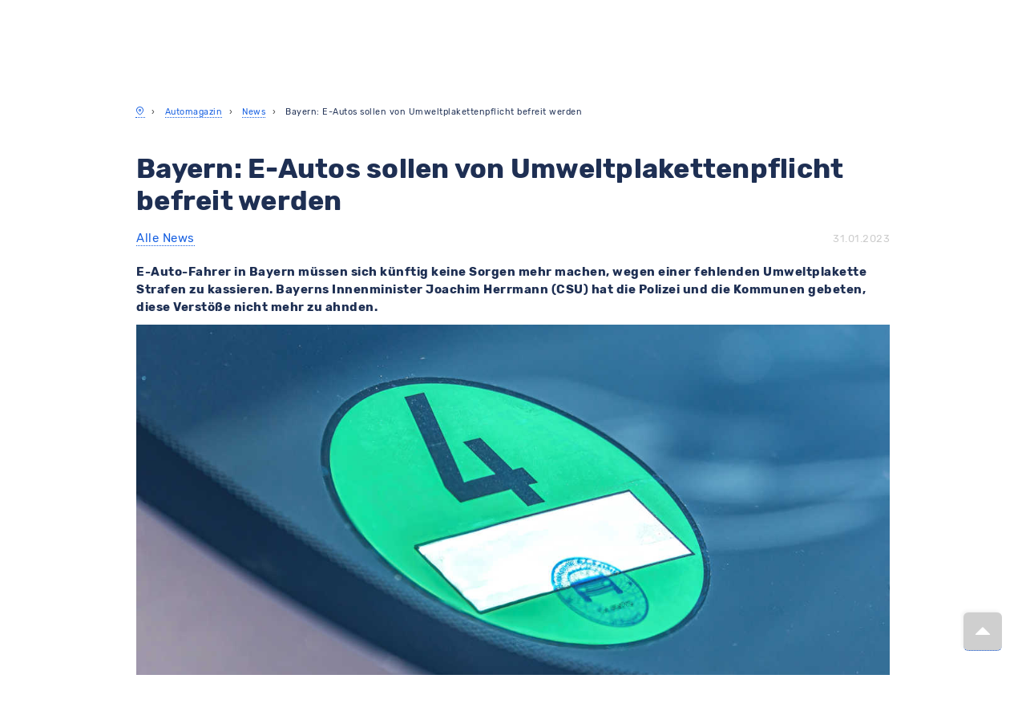

--- FILE ---
content_type: text/html; charset=UTF-8
request_url: https://www.meinauto.de/news/bayern-e-autos-sollen-umweltplakettenpflicht-befreit-werden
body_size: 57224
content:

<!DOCTYPE html>

<html lang="de">

	<head>
        <script>
            window.appEnvironment = "production"
            window.value_added_tax_max = "1.19"
        </script>
                    <script>window.devEnvironment = "production";</script>
        					<script type="module" data-cookieconsent="ignore">
				import { GoogleTracking } from "/js/@meinauto-gmbh/google-tracking.js"
				window.$googleTracking = new GoogleTracking({ logging: false });
        // Listen for Cookie Consent Update
        window.addEventListener('CookiebotOnAccept', onConsentGranted, { once: true })

        // Check if consent was already given on page load
        if (window?.Cookiebot?.consent?.marketing)
          onConsentGranted()

        function onConsentGranted() {
          window.$googleTracking.updateConsent(true)
        }

				var element = document.createElement("script");
				element.type = 'text/javascript';
				element.setAttribute("data-cookieconsent", 'ignore');
				element.innerHTML = `window.dataLayer = window.dataLayer || [];${window.$googleTracking.createConsentDefault()}`;
				document.head.prepend(element);
			</script>
			<script>
				const gaEvent = new Event('GoogleAnalyticsReady');

				window.addEventListener("CookiebotOnConsentReady", initAnalytics, {once: true});

				function initAnalytics() {
					if (window.Cookiebot?.consent?.statistics) {
						const script = document.createElement("script");
						script.innerHTML = `(function(i,s,o,g,r,a,m){i['GoogleAnalyticsObject']=r;i[r]=i[r]||function(){(i[r].q=i[r].q||[]).push(arguments)},i[r].l=1*new Date();a=s.createElement(o),m=s.getElementsByTagName(o)[0];a.async=1;a.src=g;m.parentNode.insertBefore(a,m)})(window,document,'script','https://www.google-analytics.com/analytics.js','ga');ga('create', 'UA-1225301-8', 'meinauto.de');ga('set', 'anonymizeIp', true);;`;
						document.head.prepend(script);
						window.dispatchEvent(gaEvent);
					}
				}
			</script>
      		
		
	
	<link rel="preconnect" href="https://consent.cookiebot.com">
	<link rel="dns-prefetch" href="https://consent.cookiebot.com">
	<link rel="preload" href="https://consent.cookiebot.com/uc.js" as="script">
	<script
			id="Cookiebot"
			src="https://consent.cookiebot.com/uc.js"
			data-cbid="b38af3ae-15f6-4a07-84aa-6ed5e40411f8"
			data-consentmode-defaults=”disabled”
			type="text/javascript"
	></script>



							<link rel="preconnect" href="https://cdn-eu.dynamicyield.com">
<link rel="preconnect" href="https://st-eu.dynamicyield.com">
<link rel="preconnect" href="https://rcom-eu.dynamicyield.com">
<link rel="dns-prefetch" href="https://cdn-eu.dynamicyield.com" />
<link rel="dns-prefetch" href="https://st-eu.dynamicyield.com" />
<link rel="dns-prefetch" href="https://rcom-eu.dynamicyield.com" />
		
		
					<meta name="viewport" content="width=device-width, initial-scale=1.0">
		
		<link rel="preconnect" href="https://assets.meinauto.de" crossorigin>
		<link rel="dns-prefetch" href="https://assets.meinauto.de">

					<meta name="apple-mobile-web-app-capable" content="yes">
			<meta name="mobile-web-app-capable" content="yes">

						        <title>Bayern: E-Autos sollen von Umweltplakettenpflicht befreit werden - MeinAuto.de</title>

    <meta name="description" content="E-Auto-Fahrer in Bayern müssen sich künftig keine Sorgen mehr machen, wegen einer fehlenden Umweltplakette Strafen zu kassieren. Bayerns Innenminister Joachim Herrmann (CSU) hat die Polizei und die Ko...">

    <meta name="keywords" content="bayern, csu, e-auto, elektro, politik, umweltplakette">

    <meta name="og:title" content="Bayern: E-Autos sollen von Umweltplakettenpflicht befreit werden">

    <meta name="og:description" content="E-Auto-Fahrer in Bayern müssen sich künftig keine Sorgen mehr machen, wegen einer fehlenden Umweltplakette Strafen zu kassieren. Bayerns Innenminister Joachim Herrmann (CSU) hat die Polizei und die Ko...">

    <meta name="og:keywords" content="bayern, csu, e-auto, elektro, politik, umweltplakette">


			    <meta name="og:image" content="https://www.meinauto.de/pics/wpimages/2023/01/Umweltplakette-shutterstock_2134341861-1.jpg">

							<link href="https://www.meinauto.de/news/bayern-e-autos-sollen-umweltplakettenpflicht-befreit-werden" rel="canonical" >
					
									<meta name="apple-mobile-web-app-title" content="MeinAuto">
				<meta name="application-name" content="MeinAuto">
				<meta name="msapplication-TileColor" content="#a300cc">
				<meta name="theme-color" content="#a300cc">
				<meta name="msapplication-config" content="https://assets.meinauto.de/raw/upload/website/favicon/browserconfig.xml">
				<meta name="msapplication-TileImage" content="https://assets.meinauto.de/image/upload/website/favicon/mstile-144x144.png">
				<link rel="manifest" href="https://assets.meinauto.de/raw/upload/website/favicon/manifest.json">
				<link rel="icon" type="image/x-icon" href="https://assets.meinauto.de/image/upload/website/favicon/favicon.ico">
				<link rel="shortcut icon" type="image/x-icon" href="https://assets.meinauto.de/image/upload/website/favicon/favicon.ico">
				<link rel="icon" type="image/png" sizes="16x16" href="https://assets.meinauto.de/image/upload/website/favicon/favicon-16x16.png">
				<link rel="icon" type="image/png" sizes="32x32" href="https://assets.meinauto.de/image/upload/website/favicon/favicon-32x32.png">
				<link rel="apple-touch-icon" sizes="180x180" href="https://assets.meinauto.de/image/upload/website/favicon/apple-touch-icon.png">
				<link rel="icon" type="image/png" sizes="192x192" href="https://assets.meinauto.de/image/upload/website/favicon/android-chrome-192x192.png">
				<link rel="mask-icon" href="https://assets.meinauto.de/image/upload/website/favicon/safari-pinned-tab.svg" color="#a300cc">

					
					<!-- oldBrowser -->
<!--[if IE]><style>.old-browser{display:block!important;}</style><![endif]-->
<style>
    .old-browser{background:#e4edf7;display:none;margin-bottom:30px;text-align:center;position:fixed;z-index:10000;left:0;right:0;}.old-browser h3{color: #ef2d56;}
    @media screen and (-ms-high-contrast: active), (-ms-high-contrast: none) {.old-browser{display:block!important;}}
</style>
<!-- oldBrowser -->		
					<link rel="preconnect" href="https://assets.meinauto.de" crossorigin>
			<link rel="dns-prefetch" href="https://assets.meinauto.de">

			<link rel="preload" as="font" crossorigin="anonymous" type="font/woff2" href="https://assets.meinauto.de/raw/upload/website/fonts/pt-sans/pt-sans-v12-latin-regular.woff2">
			<link rel="preload" as="font" crossorigin="anonymous" type="font/woff2" href="https://assets.meinauto.de/raw/upload/website/fonts/pt-sans/pt-sans-v12-latin-italic.woff2">
			<link rel="preload" as="font" crossorigin="anonymous" type="font/woff2" href="https://assets.meinauto.de/raw/upload/website/fonts/pt-sans/pt-sans-v12-latin-700italic.woff2">
			<link rel="preload" as="font" crossorigin="anonymous" type="font/woff2" href="https://assets.meinauto.de/raw/upload/website/fonts/pt-sans/pt-sans-v12-latin-700.woff2">
			<link rel="preload" href="https://assets.meinauto.de/raw/upload/website/fonts/pt-sans/style.css" as="style" onload="this.onload=null;this.rel='stylesheet'">

			<link rel="preload" as="font" crossorigin="anonymous" type="font/woff2" href="https://assets.meinauto.de/raw/upload/website/fonts/glyphicons/glyphicons-halflings-regular.woff2">
			<link rel="preload" href="https://assets.meinauto.de/raw/upload/website/fonts/glyphicons/style.css" as="style" onload="this.onload=null;this.rel='stylesheet'">

			<link rel="preload" as="font" crossorigin="anonymous" type="font/woff2" href="https://assets.meinauto.de/raw/upload/website/fonts/icomoon/icomoon.woff2">
			<link rel="preload" href="https://assets.meinauto.de/raw/upload/website/fonts/icomoon/style.css" as="style" onload="this.onload=null;this.rel='stylesheet'">

			<link rel="preload" as="font" crossorigin="anonymous" type="font/woff2" href="https://assets.meinauto.de/raw/upload/website/fonts/icomoon-equipment/icomoon-equipment.woff2">
			<link rel="preload" href="https://assets.meinauto.de/raw/upload/website/fonts/icomoon-equipment/style.css" as="style" onload="this.onload=null;this.rel='stylesheet'">

			<link rel="preload" as="font" crossorigin="anonymous" type="font/woff2" href="https://assets.meinauto.de/raw/upload/website/fonts/icomoon-brand/icomoon-brand.woff2">
			<link rel="preload" href="https://assets.meinauto.de/raw/upload/website/fonts/icomoon-brand/style.css" as="style" onload="this.onload=null;this.rel='stylesheet'">

			<link rel="preload" as="font" crossorigin="anonymous" type="font/woff2" href="https://assets.meinauto.de/raw/upload/website/fonts/icomoon-bodytype/icomoon-bodytype.woff2">
			<link rel="preload" href="https://assets.meinauto.de/raw/upload/website/fonts/icomoon-bodytype/style.css" as="style" onload="this.onload=null;this.rel='stylesheet'">

							<link rel="preload" as="font" crossorigin="anonymous" type="font/woff2" href="https://assets.meinauto.de/raw/upload/v1634653937/website/fonts/rubik/v2/rubik-v9-latin-300.woff2">
				<link rel="preload" as="font" crossorigin="anonymous" type="font/woff2" href="https://assets.meinauto.de/raw/upload/v1634653936/website/fonts/rubik/v2/rubik-v8-latin-regular.woff2">
				<link rel="preload" as="font" crossorigin="anonymous" type="font/woff2" href="https://assets.meinauto.de/raw/upload/v1634653936/website/fonts/rubik/v2/rubik-v8-latin-700.woff2">
				<link rel="preload" href="https://assets.meinauto.de/raw/upload/v1636716496/website/fonts/rubik/v2/style.css" as="style" onload="this.onload=null;this.rel='stylesheet'">
			
			
			
					
					<link rel="stylesheet" href="/build/bootstrap-meinauto.b2696ea6.css" integrity="sha384-BkR/tkwZkE5jk6xfg+pv/YfBgpHWX1evL/A8zq/e5trfJGCvfguKgydFLToySS19">

			<link rel="stylesheet" href="/css/jqueryui.css">

			<link rel="stylesheet" href="/build/load.e908c0bb.css" integrity="sha384-779ZSrHdpXjLnQgRvYi+WdichkY+KUa+wRGYi9oGJGSaYo47JOdjEYfJmXJoLeMA">
		
		<style>#CybotCookiebotDialogBodyButtonsWrapper > button {height: 51px;}</style>

		
		
							
		<script data-cookieconsent="ignore" src="/js/lib/vendors.min.js?148938774aeac9e8c66c6fd740f0cf098e79e6c9"></script>

		<script src="/build/209.7f7e869d.js" integrity="sha384-E32T6zIzlbSCKOmx4xPQBZwN6rqRyIJRkTiiYxJEkTC6jrcrodr+fEtomO//PLwD"></script><script src="/build/fp_js_validator.10139d1c.js" integrity="sha384-zUu8i+1WsMbF00pBadWoHD0Pfb87HymLnTqoLvPNicfDZdStVlb3RNWNgmYmTrF7"></script>

		<script data-cookieconsent="ignore" src="/webComponents/vue.min.js"></script>
		<script src="/nativeComponents/PopUp.js"></script>
		<script src="/nativeComponents/Loader.js"></script>

		<script src="/build/bootstrap-meinauto.5827f3fc.js" integrity="sha384-iOpho4Xj0kAqWpdLfd+scIBerXhsnnYDXPMxyNfhJyqCoDgYtyKOZAR1NKGDdhvO"></script>

								
	<script type="text/javascript">window.DY = window.DY || {};DY.recommendationContext = {type: "OTHER"};</script>


			</head>

	<body class="meinauto-content-news-bayern_e_autos_sollen_umweltplakettenpflicht_befreit_werde relaunch">


		<!-- Google Tag Manager (noscript) -->
<noscript><iframe src="https://www.googletagmanager.com/ns.html?id=GTM-KL733T5" height="0" width="0" style="display:none;visibility:hidden"></iframe></noscript>
<!-- End Google Tag Manager (noscript) -->


					

<script type="text/javascript" src="https://widget.trustpilot.com/bootstrap/v5/tp.widget.bootstrap.min.js"></script>

												<script data-cookieconsent="ignore" src="/webComponents/banner/banner.umd.min.js"></script>

    
<div class="maBannerShadowContainer">
    <div class="maBannerComponent">
        <link rel="preload" as="font" crossorigin="anonymous" type="font/woff2" href="https://assets.meinauto.de/raw/upload/website/fonts/icomoon/icomoon.woff2">
        <link rel="preload" as="font" crossorigin="anonymous" type="font/woff2" href="https://assets.meinauto.de/raw/upload/website/fonts/icomoon-brand/icomoon-brand.woff2">
        <link rel="preload" as="font" crossorigin="anonymous" type="font/woff2" href="https://assets.meinauto.de/raw/upload/website/fonts/icomoon-bodytype/icomoon-bodytype.woff2">
        <style>:host{all: initial}</style>
        <link rel="stylesheet" as="style" href="/webComponents/update/style.css">
        <link rel="stylesheet" as="style" href="/webComponents/update/styleOverride.css">
        <link rel="stylesheet" as="style" href="https://assets.meinauto.de/raw/upload/website/fonts/icomoon/style.css">
        <link rel="stylesheet" as="style" href="https://assets.meinauto.de/raw/upload/website/fonts/icomoon-brand/style.css">
        <link rel="stylesheet" as="style" href="https://assets.meinauto.de/raw/upload/website/fonts/icomoon-bodytype/style.css">
        <link rel="stylesheet" as="style" href="/webComponents/banner/banner.css">
        <style>:host{letter-spacing: 0;font-size: 1.4rem;line-height: 1.4;font-weight: normal;}</style>

        <div id="maBanner" data-banner-content='{"internalName":"[GLOBAL] Header Banner","backgroundColor":"dark","text":"\u26a1\ud83d\udd0b [__E-Auto-Pr\u00e4mie:__ So sparst du bis zu 6.000\u20ac!](https:\/\/www.meinauto.de\/lp\/elektropraemie?itm_source=elektropraemie-header \"E-Auto-Pr\u00e4mie: So sparst du bis zu 6.000\u20ac!\")","textMobile":"\u26a1\ud83d\udd0b [__E-Auto-Pr\u00e4mie:__ So sparst du bis zu 6.000\u20ac!](https:\/\/www.meinauto.de\/lp\/elektropraemie?itm_source=elektropraemie-header \"E-Auto-Pr\u00e4mie: So sparst du bis zu 6.000\u20ac!\")","cta":"Jetzt Pr\u00e4mie berechnen","ctaMobile":"Jetzt Pr\u00e4mie berechnen","link":"https:\/\/www.meinauto.de\/lp\/elektropraemie?itm_source=elektropraemie-header","linkMobile":"https:\/\/www.meinauto.de\/lp\/elektropraemie?itm_source=elektropraemie-header","showButtonIcon":true,"showButtonIconMobile":true,"buttonIconClass":"icon-arrow-right-circle","buttonIconClassMobile":"icon-arrow-right-circle"}'></div>
    </div>
</div>

<script data-cookieconsent="ignore">
  function initBanner() {
    var maBannerShadowContainer = document.querySelector(".maBannerShadowContainer");
    var maBannerComponent = document.querySelector(".maBannerComponent");

    if (!maBannerShadowContainer || !maBannerComponent) {
      return;
    }

    // Banner-Content aus data-Attribut lesen und parsen (BEVOR wir es in shadowRoot verschieben)
    var maBannerElement = maBannerComponent.querySelector('#maBanner');
    var bannerContentAttribute = maBannerElement.getAttribute('data-banner-content');
    var bannerContentData = JSON.parse(bannerContentAttribute);

    // Erst den shadowRoot erstellen und das Component hinzufügen
    var shadowRoot = maBannerShadowContainer.attachShadow({mode: "open"});
    shadowRoot.appendChild(maBannerComponent);

    // Dann Vue auf das Element IM shadowRoot mounten
    Vue.createApp({
      components: {
        MaBanner: banner
      },
      template: '<ma-banner :banner-content="bannerContent"></ma-banner>',
      data() {
        return {
          bannerContent: bannerContentData
        };
      },
      mounted() {}
    }).mount(shadowRoot.querySelector('#maBanner'));
  }

  // Initialisierung zum richtigen Zeitpunkt
  if (document.readyState === 'loading') {
    document.addEventListener('DOMContentLoaded', initBanner);
  } else {
    initBanner();
  }
</script>
													<script data-cookieconsent="ignore" src="/webComponents/header/header.umd.min.js"></script>

	

<div id="googleSocialLogin" style="display:none"></div>

<header class="maHeaderShadowContainer">
  <div class="maHeaderComponent">
    <link rel="preload" as="font" crossorigin="anonymous" type="font/woff2" href="https://assets.meinauto.de/raw/upload/website/fonts/icomoon/icomoon.woff2">
    <link rel="preload" as="font" crossorigin="anonymous" type="font/woff2" href="https://assets.meinauto.de/raw/upload/website/fonts/icomoon-brand/icomoon-brand.woff2">
    <link rel="preload" as="font" crossorigin="anonymous" type="font/woff2" href="https://assets.meinauto.de/raw/upload/website/fonts/icomoon-bodytype/icomoon-bodytype.woff2">
    <style>:host{all: initial}</style>
    <link rel="stylesheet" as="style" href="/webComponents/update/style.css">
    <link rel="stylesheet" as="style" href="/webComponents/update/styleOverride.css">
    <link rel="stylesheet" as="style" href="https://assets.meinauto.de/raw/upload/website/fonts/icomoon/style.css">
    <link rel="stylesheet" as="style" href="https://assets.meinauto.de/raw/upload/website/fonts/icomoon-brand/style.css">
    <link rel="stylesheet" as="style" href="https://assets.meinauto.de/raw/upload/website/fonts/icomoon-bodytype/style.css">
    <link rel="stylesheet" as="style" href="/webComponents/header/header.css">
    <style>:host{letter-spacing: 0;font-size: 1.4rem;line-height: 1.4;font-weight: normal;}</style>

    <div id="maHeader">
      <ma-header
        :simple-layout="false"
        :is-landmark="false"
        :show-header-banner="false"
        customer-center-host="https://kundencenter.meinauto.de"
        navigation-host="https://www.meinauto.de"
      >
      </ma-header>
    </div>
  </div>
</header>
<script data-cookieconsent="ignore">
  var maHeaderShadowContainer = document.querySelector(".maHeaderShadowContainer");
  var maHeaderComponent = document.querySelector(".maHeaderComponent");
  Vue.createApp({
    components: {
      MaHeader: header
    },
    data() {
      return {
        localCustomerType: undefined
      }
    },
    mounted() {
      $(window).on('configuration:initalload:done', () => {
        this.localCustomerType = $('#dataCollector').data('conditionType');
      });

      $(window).on('configuration:condition-type:switch', () => {
        this.localCustomerType = $('#dataCollector').data('conditionType');
      });

      /**
       * Util.getCookie
      */
      const getCookie = (name) => {
        if (!name || typeof name !== 'string') return undefined;
        const cookie = document.cookie.split('; ').find((row) => row.startsWith(`${name}=`));
        return cookie ? cookie.split('=')[1] : undefined;
      };

      /**
       * Util.setCookie
      */
      const setCookie = (
        cookieName,
        cookieValue,
        cookieExpireDay = 356,
        cookieDomain = '.meinauto.de',
        cookiePath = '/'
      ) => {
        if (
          !cookieName ||
          typeof cookieName !== 'string' ||
          !cookieValue ||
          typeof cookieValue !== 'string' ||
          typeof cookieExpireDay !== 'number' ||
          typeof cookieDomain !== 'string' ||
          typeof cookiePath !== 'string'
        )
          return undefined;

        let cookie = `${cookieName}=${cookieValue};`;

        cookie += cookieExpireDay ?
          `max-age=${new Date().setTime(Date.now() + cookieExpireDay * 864e5 + (9 * 864e5))};` :
          `max-age=${new Date().setFullYear(new Date().getFullYear() + 1)};`;

        cookie += `domain=${getCookieDomain(cookieDomain)};`;

        cookie += `path=${cookiePath};`;

        document.cookie = cookie;
      };

      /**
       * Util.getCookieDomain
      */
      const getCookieDomain = (domain) => {
        if (typeof domain === 'undefined') {
          domain = window.location.hostname;

          if (domain !== 'localhost') {
            const hostmatch = domain.match(/\.?([a-zA-Z0-9]+)\.(de|local|localhost|home)(\/|$)/);

            if (null !== hostmatch && 0 < hostmatch.length) {
              return hostmatch[0];
            }
          }
        }
        return domain;
      };

      if (getCookie("condition_type") || getCookie("condition_type") !== undefined) {
        this.localCustomerType = getCookie("condition_type");
      } else {
        this.localCustomerType = "private";
        setCookie("condition_type", "private");
      }

      const priceChange = (buttonText) => {
        const $discount = document.querySelectorAll("var");

        if ($discount.length === 0 || typeof $discount !== 'object' || typeof buttonText !== 'string') return undefined;

        $.each($discount, (index, val) => {
          const dataContent = $(val).attr(`data-${buttonText}`);
          const dataHref = $(val).parents('.selectable-panel.panel').attr('data-href');
          const dataAttr = `<a class='font-size-small' href='${dataHref}'>Jetzt herausfinden…</a>`;
          const dataConfAttr = `<a class='font-size-small' href=''//${window.location.host}${window.location.port}/konfigurator/'>Jetzt herausfinden…</a>`;

          if ('Jetzt herausfinden…' === dataContent) {
            if (typeof dataHref !== 'undefined') {
              $(val).find('span').html(dataAttr);
            } else {
              $(val).find('span').html("<span class='font-size-small' >Jetzt herausfinden…</span>");
            }
          } else if (dataAttr === dataContent) {
            $(val).find('span').html(dataAttr);
          } else {
            $(val).find('span').html(dataContent);
            if (dataConfAttr === dataContent) {
              $(val).find('span').html(dataAttr);
            }
          }
        });
      };

      const shadowHeaderContainer = $(".maHeaderShadowContainer");
      let clHeaderConditionTypeLabel = $($(shadowHeaderContainer)[0]).find(".ma-header__customer-type-switch .ma-header__label");
      const clHeaderConditionTypeLabelItemCounter = $(clHeaderConditionTypeLabel).length - 1;
      let setInitialButtonStatus = false;

      $.each(clHeaderConditionTypeLabel, (index, value) => {
        if (!$(value).hasClass("ma-header__label--active") && index === clHeaderConditionTypeLabelItemCounter) {
          setInitialButtonStatus = true;
        }
      });

      if (setInitialButtonStatus) {
        $.each(clHeaderConditionTypeLabel, (index, value) => {
          if ($(value).attr("id").match(getCookie("condition_type"))) {
            $(value).addClass("ma-header__label--active");
          }
        });
      }

      // bind click event to all buttons
      $(clHeaderConditionTypeLabel).click(function() {
        // remove "--active" class from all buttons
        $(clHeaderConditionTypeLabel).removeClass('ma-header__label--active');

        const customerType = $(this).attr("id").match("private") ? "private" : "business";

        this.localCustomerType = customerType;
        priceChange(customerType);
        setCookie("condition_type", customerType);

        // add "--active" class to clicked button
        $(this).addClass('ma-header__label--active');
      });

      $(window).trigger('configuration:condition-type:switch');
    }
  }).mount('#maHeader');
  maHeaderShadowContainer.attachShadow({mode: "open"}).appendChild(maHeaderComponent);
</script>
									
					<div class="old-browser">
    <h3>Sie surfen gerade mit einem veralteten Browser.</h3>
    <p>Bitte aktualisieren Sie Ihren Browser, um Meinauto.de zu nutzen.</p>
    <a href="https://www.google.com/chrome/" target="_blank">Google Chrome</a> | <a href="https://www.mozilla.org/de/firefox/new/" target="_blank">Mozilla Firefox</a> | <a href="https://www.microsoftedgeinsider.com/" target="_blank">Microsoft Edge</a>
</div>		
		
		<main id="ma-main-content" class="content" data-controller="hello">
						<div class="container">
					<div class="row">
													<div class="col-xs-18">
									<ol class="breadcrumb" itemscope itemtype="http://schema.org/BreadcrumbList">
		<li itemprop="itemListElement" itemscope itemtype="http://schema.org/ListItem">
			<a href="//www.meinauto.de/" itemprop="item">
				<i title="Startseite" itemprop="name" class="icon-map-pin"></i>
			</a>
			<meta itemprop="position" content="1"/>
		</li>

									<li itemprop="itemListElement" itemscope itemtype="http://schema.org/ListItem">
                    					    <a itemprop="item" href="/magazin/"><span itemprop="name">Automagazin</span></a>
                    					<meta itemprop="position" content="2"/>
				</li>
							<li itemprop="itemListElement" itemscope itemtype="http://schema.org/ListItem">
                    					    <a itemprop="item" href="/news/"><span itemprop="name">News</span></a>
                    					<meta itemprop="position" content="3"/>
				</li>
							<li itemprop="itemListElement" itemscope itemtype="http://schema.org/ListItem">
                    					    <span itemprop="name">Bayern: E-Autos sollen von Umweltplakettenpflicht befreit werden</span>
                    					<meta itemprop="position" content="4"/>
				</li>
						</ol>
							</div>
						
																					<div class="col-xs-6 switch-condition">
			
			</div>
																		</div>
				</div>
		
        

            <div class="container ma_wp_content">
        <div class="row">
            <div class="col-md-24">
                <section>
                    
                    
<div class="row">
    <div class="col-md-24">
        <article>
            <div class="news-article">
                <section class="clearfix" style="margin-bottom: 20px;">
                    <h1>Bayern: E-Autos sollen von Umweltplakettenpflicht befreit werden</h1>
                    <div class="pull-left">
                        <a href="/news/" title="Alle News">Alle News</a>
                    </div>
                    <div class="pull-right">
                        <time datetime="2023-01-31 09:00:03">31.01.2023</time>
                    </div>
                </section>
                <p><p><strong>E-Auto-Fahrer in Bayern müssen sich künftig keine Sorgen mehr machen, wegen einer fehlenden Umweltplakette Strafen zu kassieren. Bayerns Innenminister Joachim Herrmann (CSU) hat die Polizei und die Kommunen gebeten, diese Verstöße nicht mehr zu ahnden. </strong></p>
<p><img loading="lazy" class="alignnone size-full wp-image-56559" src="/pics/wpimages/2023/01/Umweltplakette-shutterstock_2134341861-1.jpg" alt="Umweltplakette Umweltzone Auto Scheibe Shutterstock" width="1200" height="auto" srcset="/pics/wpimages/2023/01/Umweltplakette-shutterstock_2134341861-1.jpg 1200w, /pics/wpimages/2023/01/Umweltplakette-shutterstock_2134341861-1-300x150.jpg 300w, /pics/wpimages/2023/01/Umweltplakette-shutterstock_2134341861-1-1024x512.jpg 1024w, /pics/wpimages/2023/01/Umweltplakette-shutterstock_2134341861-1-768x384.jpg 768w" sizes="(max-width: 1200px) 100vw, 1200px" /></p>
<p style="text-align: right;"><span style="font-size: small;"> © Shutterstock</span></p>
<h2>Bürokratie abbauen</h2>
<p>Es ist unnötig und bürokratisch, die Fahrer von Elektroautos weiterhin an die Pflicht für die grüne Umweltplakette zu halten, da alle Autos mit einem deutschen E-Kennzeichen bereits die Anforderungen für die Plakette erfüllen würde, so <strong>Herrmann</strong>. Auch Bayerns Umweltminister <strong>Thorsten Glauber</strong> (Freie Wähler) ist der Meinung, dass diese unnötige Bürokratie abgeschafft werden muss und fordert eine landesweite Befreiung für Elektroautos von der Plakettenpflicht.</p>
<p><em><strong>Von hohen Preisen für <a title="Neuwagen im Neuwagenkonfigurator auf MeinAuto.de - einfach, sicher, günstig!" href="/neuwagen/" rel="">Neuwagen</a> befreit Dich der Onlineshop von MeinAuto.de! Mit unserem <a title="Über MeinAuto.de Ihren Neuwagen konfigurieren und sparen" href="/neuwagen/">Konfigurator</a> hast Du die Möglichkeit, Dir die Ausstattung Deines Lieblingsmodells selbst zusammenzustellen. Überzeuge Dich auch von unseren attraktiven <a title="Finanzierung ohne Anzahlung: Angebote für Privat &amp; Gewerbe" href="/finanzierung/">Finanzierungs-</a> und <a title="Auto-Leasing ohne Anzahlung: Günstige Angebote" href="/leasing/">Leasingangeboten</a> und spare bares Geld!</strong></em></p>
<p>&nbsp;</p>
<p><script type='application/ld+json'>
{"@context":"https://schema.org",
"@type":"NewsArticle",
"mainEntityOfPage":{
"@type":"WebPage",
"@id":"https://www.meinauto.de/news/bayern-e-autos-sollen-umweltplakettenpflicht-befreit-werden"},
"headline":"Bayern: E-Autos sollen von Umweltplakettenpflicht befreit werden",
"image":["/pics/wpimages/2023/01/Umweltplakette-shutterstock_2134341861-1.jpg"],
"datePublished":"2023-01-31",
"dateModified":"2023-01-31",
"author":{
"@type":"Person","name":"MeinAuto.de-Redaktion"
},
"publisher":{
"@type":"Organization",
"name":"MeinAuto.de"
}}}
</script></p>
<p><a href="/sonderaktionen/"><img loading="lazy" class="alignnone size-full wp-image-56452" src="/pics/wpimages/2023/01/MA-Deals-Banner.jpg" alt="MeinAuto.de Deals Sonderaktionen Banner" width="1200" height="74" srcset="/pics/wpimages/2023/01/MA-Deals-Banner.jpg 1200w, /pics/wpimages/2023/01/MA-Deals-Banner-300x19.jpg 300w, /pics/wpimages/2023/01/MA-Deals-Banner-1024x63.jpg 1024w, /pics/wpimages/2023/01/MA-Deals-Banner-768x47.jpg 768w" sizes="(max-width: 1200px) 100vw, 1200px" /></a></p>
<h2 align="center">Mit uns kommst Du schnell &amp; bequem zum Neuwagen</h2>
<hr style="background-color: #cc00ff; height: 10px; width: 40%;" align="center" />
<div class="row" align="center">
<div class="col-md-8 col-sm-8">
<p>&nbsp;</p>
<h3>Traumauto finden</h3>
<p>Alle Marken. Alle Modelle. Alle Services. Bei uns findest Du alles aus einer Hand &#8211; immer mit persönlicher CarCoach-Beratung.</p>
</div>
<div class="col-md-8 col-sm-8">
<p>&nbsp;</p>
<h3>Digital bestellen</h3>
<p>Einfach online kaufen, leasen, finanzieren oder Abo abschließen. Auf Wunsch liefern wir Dir Deinen Neuwagen direkt zu Dir nach Hause.</p>
</div>
<div class="col-md-8 col-sm-8">
<p>&nbsp;</p>
<h3>Sorglos fahren</h3>
<p>Volle Herstellergarantie. 100 % Servicesicherheit bei jedem Vertragshändler. Exklusiver Rückgabeschutz.</p>
</div>
</div>
<hr />
<div class="row">
<div class="col-md-8 col-sm-8 col-xs-24">
<h4>Neuwagen vom Marktführer: So einfach geht es</h4>
<p><a title="So funktioniert MeinAuto.de" href="/so-funktionierts/"><img src="//assets.meinauto.de/image/upload/f_auto/q_auto:eco/c_scale,w_500/v1//website/pics/homepage/leasing-voraussetzungen.avif" alt="So funktioniert MeinAuto.de" /></a></p>
<p>Traumauto finden, digital bestellen und sorglos fahren: Wir zeigen Dir, wie der Neuwagenkauf über MeinAuto.de funktioniert. Mit uns kommst Du garantiert schnell und zum günstigsten Preis an Dein Traumauto!</p>
<p><a title="So funktioniert MeinAuto.de" href="/so-funktionierts/">Weiterlesen</a></p>
<div class="clearfix"></div>
</div>
<div class="col-md-8 col-sm-8 col-xs-24">
<h4>Schnell erklärt: Wie funktioniert Leasing?</h4>
<p><a title="Schnell erklärt: Wie funktioniert Leasing?" href="/ratgeber/schnell-erklaert-wie-funktioniert-leasing"><img src="/pics/wpimages/2020/03/close-up-photo-of-man-wearing-black-suit-jacket-doing-thumbs-684385.jpg" alt="Schnell erklärt: Wie funktioniert Leasing?" /></a></p>
<p>Autoleasing – was ist das eigentlich? Diese Frage hast Du Dir sicherlich schon einmal gestellt. Wir erklären Dir, was es damit auf sich hat und welche Vorteile Dir ein Leasing bringt.</p>
<p><a title="Schnell erklärt: Wie funktioniert Leasing?" href="/ratgeber/schnell-erklaert-wie-funktioniert-leasing">Weiterlesen</a></p>
<div class="clearfix"></div>
</div>
<div class="col-md-8 col-sm-8 col-xs-24">
<h4>Welches Elektroauto passt zu mir?</h4>
<p><a title="E-Auto finden: Welches Elektroauto passt zu mir?" href="/ratgeber/e-auto-finden-welches-elektroauto-passt-zu-mir"><img src="//assets.meinauto.de/image/upload/c_fill,h_283,w_424/v1629377085/website/pics/news/elektro/vw-up-laden.jpg" alt="E-Auto finden: Welches Elektroauto passt zu mir?" /></a></p>
<p>Bist Du auf der Suche nach einem Auto mit E-Antrieb? Doch welches Elektroauto passt zu Dir? Worauf musst Du beim Kauf eines E-Autos achten? Wir liefern Dir die Antworten auf alle Fragen.</p>
<p><a title="E-Auto finden: Welches Elektroauto passt zu mir?" href="/ratgeber/e-auto-finden-welches-elektroauto-passt-zu-mir">Weiterlesen</a></p>
<div class="clearfix"></div>
</div>
</div>
</p>
            </div>
        </article>
    </div>
</div>

                </section>
                <section>
                                        <div>
    
    <div id ="similar-articles" class="row">
        <div class="col-sm-24">
            <h3>Weitere Artikel</h3>
            <ul>
                            <li>
                    <a href="/news/ladesaulen-achtung-vor">Ladesäulen-Betrug: Achtung vor manipulierten QR-Codes</a>
                </li>
                            <li>
                    <a href="/news/bidirektionales-laden-bundesregierung-kundigt-steuererleichterungen-an">Bidirektionales Laden: Bundesregierung kündigt Steuererleichterungen an</a>
                </li>
                            <li>
                    <a href="/news/audi-a6-e-tron-alles-im-zeichen-der-aerodynamik">Audi A6 e-tron: Alles im Zeichen der Aerodynamik</a>
                </li>
                            <li>
                    <a href="/news/alpine-a290-elektromodell-in-vier-versionen-bestellbar">Alpine A290: Elektromodell in vier Versionen bestellbar</a>
                </li>
                            <li>
                    <a href="/news/elektro-kooperation-apple-und-porsche-arbeiten-enger-zusammen">Elektro-Kooperation: Apple und Porsche arbeiten enger zusammen</a>
                </li>
                        </ul>
        </div>
    </div>

</div>



                </section>
                <section>
                                        <div id ="make-articles">
        <div class="row">
        <div class="col-sm-24">
            <h3>Markenartikel</h3>
            <div class="row">
                            <div class="col-xs-12 col-sm-8 col-md-4 make-item">
                    <a href="/alfa_romeo-news/">
                    <span class="glyphicon glyphicon-tags"></span>
                    Alfa Romeo
                    </a>
                </div>
                            <div class="col-xs-12 col-sm-8 col-md-4 make-item">
                    <a href="/audi-news/">
                    <span class="glyphicon glyphicon-tags"></span>
                    Audi
                    </a>
                </div>
                            <div class="col-xs-12 col-sm-8 col-md-4 make-item">
                    <a href="/bmw-news/">
                    <span class="glyphicon glyphicon-tags"></span>
                    BMW
                    </a>
                </div>
                            <div class="col-xs-12 col-sm-8 col-md-4 make-item">
                    <a href="/citroen-news/">
                    <span class="glyphicon glyphicon-tags"></span>
                    Citroen
                    </a>
                </div>
                            <div class="col-xs-12 col-sm-8 col-md-4 make-item">
                    <a href="/dacia-news/">
                    <span class="glyphicon glyphicon-tags"></span>
                    Dacia
                    </a>
                </div>
                            <div class="col-xs-12 col-sm-8 col-md-4 make-item">
                    <a href="/fiat-news/">
                    <span class="glyphicon glyphicon-tags"></span>
                    Fiat
                    </a>
                </div>
                            <div class="col-xs-12 col-sm-8 col-md-4 make-item">
                    <a href="/ford-news/">
                    <span class="glyphicon glyphicon-tags"></span>
                    Ford
                    </a>
                </div>
                            <div class="col-xs-12 col-sm-8 col-md-4 make-item">
                    <a href="/honda-news/">
                    <span class="glyphicon glyphicon-tags"></span>
                    Honda
                    </a>
                </div>
                            <div class="col-xs-12 col-sm-8 col-md-4 make-item">
                    <a href="/hyundai-news/">
                    <span class="glyphicon glyphicon-tags"></span>
                    Hyundai
                    </a>
                </div>
                            <div class="col-xs-12 col-sm-8 col-md-4 make-item">
                    <a href="/jaguar-news/">
                    <span class="glyphicon glyphicon-tags"></span>
                    Jaguar
                    </a>
                </div>
                            <div class="col-xs-12 col-sm-8 col-md-4 make-item">
                    <a href="/jeep-news/">
                    <span class="glyphicon glyphicon-tags"></span>
                    Jeep
                    </a>
                </div>
                            <div class="col-xs-12 col-sm-8 col-md-4 make-item">
                    <a href="/kia-news/">
                    <span class="glyphicon glyphicon-tags"></span>
                    KIA
                    </a>
                </div>
                            <div class="col-xs-12 col-sm-8 col-md-4 make-item">
                    <a href="/lancia-news/">
                    <span class="glyphicon glyphicon-tags"></span>
                    Lancia
                    </a>
                </div>
                            <div class="col-xs-12 col-sm-8 col-md-4 make-item">
                    <a href="/land_rover-news/">
                    <span class="glyphicon glyphicon-tags"></span>
                    Land Rover
                    </a>
                </div>
                            <div class="col-xs-12 col-sm-8 col-md-4 make-item">
                    <a href="/lexus-news/">
                    <span class="glyphicon glyphicon-tags"></span>
                    Lexus
                    </a>
                </div>
                            <div class="col-xs-12 col-sm-8 col-md-4 make-item">
                    <a href="/mazda-news/">
                    <span class="glyphicon glyphicon-tags"></span>
                    Mazda
                    </a>
                </div>
                            <div class="col-xs-12 col-sm-8 col-md-4 make-item">
                    <a href="/mercedes-news/">
                    <span class="glyphicon glyphicon-tags"></span>
                    Mercedes
                    </a>
                </div>
                            <div class="col-xs-12 col-sm-8 col-md-4 make-item">
                    <a href="/mg-news/">
                    <span class="glyphicon glyphicon-tags"></span>
                    MG
                    </a>
                </div>
                            <div class="col-xs-12 col-sm-8 col-md-4 make-item">
                    <a href="/mini-news/">
                    <span class="glyphicon glyphicon-tags"></span>
                    MINI
                    </a>
                </div>
                            <div class="col-xs-12 col-sm-8 col-md-4 make-item">
                    <a href="/mitsubishi-news/">
                    <span class="glyphicon glyphicon-tags"></span>
                    Mitsubishi
                    </a>
                </div>
                            <div class="col-xs-12 col-sm-8 col-md-4 make-item">
                    <a href="/nissan-news/">
                    <span class="glyphicon glyphicon-tags"></span>
                    Nissan
                    </a>
                </div>
                            <div class="col-xs-12 col-sm-8 col-md-4 make-item">
                    <a href="/opel-news/">
                    <span class="glyphicon glyphicon-tags"></span>
                    Opel
                    </a>
                </div>
                            <div class="col-xs-12 col-sm-8 col-md-4 make-item">
                    <a href="/peugeot-news/">
                    <span class="glyphicon glyphicon-tags"></span>
                    Peugeot
                    </a>
                </div>
                            <div class="col-xs-12 col-sm-8 col-md-4 make-item">
                    <a href="/porsche-news/">
                    <span class="glyphicon glyphicon-tags"></span>
                    Porsche
                    </a>
                </div>
                            <div class="col-xs-12 col-sm-8 col-md-4 make-item">
                    <a href="/renault-news/">
                    <span class="glyphicon glyphicon-tags"></span>
                    Renault
                    </a>
                </div>
                            <div class="col-xs-12 col-sm-8 col-md-4 make-item">
                    <a href="/saab-news/">
                    <span class="glyphicon glyphicon-tags"></span>
                    Saab
                    </a>
                </div>
                            <div class="col-xs-12 col-sm-8 col-md-4 make-item">
                    <a href="/seat-news/">
                    <span class="glyphicon glyphicon-tags"></span>
                    Seat
                    </a>
                </div>
                            <div class="col-xs-12 col-sm-8 col-md-4 make-item">
                    <a href="/skoda-news/">
                    <span class="glyphicon glyphicon-tags"></span>
                    Skoda
                    </a>
                </div>
                            <div class="col-xs-12 col-sm-8 col-md-4 make-item">
                    <a href="/smart-news/">
                    <span class="glyphicon glyphicon-tags"></span>
                    Smart
                    </a>
                </div>
                            <div class="col-xs-12 col-sm-8 col-md-4 make-item">
                    <a href="/ssangyong-news/">
                    <span class="glyphicon glyphicon-tags"></span>
                    Ssangyong
                    </a>
                </div>
                            <div class="col-xs-12 col-sm-8 col-md-4 make-item">
                    <a href="/subaru-news/">
                    <span class="glyphicon glyphicon-tags"></span>
                    Subaru
                    </a>
                </div>
                            <div class="col-xs-12 col-sm-8 col-md-4 make-item">
                    <a href="/suzuki-news/">
                    <span class="glyphicon glyphicon-tags"></span>
                    Suzuki
                    </a>
                </div>
                            <div class="col-xs-12 col-sm-8 col-md-4 make-item">
                    <a href="/toyota-news/">
                    <span class="glyphicon glyphicon-tags"></span>
                    Toyota
                    </a>
                </div>
                            <div class="col-xs-12 col-sm-8 col-md-4 make-item">
                    <a href="/volkswagen-news/">
                    <span class="glyphicon glyphicon-tags"></span>
                    VW
                    </a>
                </div>
                            <div class="col-xs-12 col-sm-8 col-md-4 make-item">
                    <a href="/volvo-news/">
                    <span class="glyphicon glyphicon-tags"></span>
                    Volvo
                    </a>
                </div>
                            <div class="col-xs-12 col-sm-8 col-md-4 make-item">
                    <a href="/chevrolet-news/">
                    <span class="glyphicon glyphicon-tags"></span>
                    Chevrolet
                    </a>
                </div>
                            <div class="col-xs-12 col-sm-8 col-md-4 make-item">
                    <a href="/isuzu-news/">
                    <span class="glyphicon glyphicon-tags"></span>
                    Isuzu
                    </a>
                </div>
                            <div class="col-xs-12 col-sm-8 col-md-4 make-item">
                    <a href="/infiniti-news/">
                    <span class="glyphicon glyphicon-tags"></span>
                    Infiniti
                    </a>
                </div>
                            <div class="col-xs-12 col-sm-8 col-md-4 make-item">
                    <a href="/abarth-news/">
                    <span class="glyphicon glyphicon-tags"></span>
                    Abarth
                    </a>
                </div>
                            <div class="col-xs-12 col-sm-8 col-md-4 make-item">
                    <a href="/ds-news/">
                    <span class="glyphicon glyphicon-tags"></span>
                    DS
                    </a>
                </div>
                            <div class="col-xs-12 col-sm-8 col-md-4 make-item">
                    <a href="/bentley-news/">
                    <span class="glyphicon glyphicon-tags"></span>
                    Bentley
                    </a>
                </div>
                            <div class="col-xs-12 col-sm-8 col-md-4 make-item">
                    <a href="/maserati-news/">
                    <span class="glyphicon glyphicon-tags"></span>
                    Maserati
                    </a>
                </div>
                            <div class="col-xs-12 col-sm-8 col-md-4 make-item">
                    <a href="/lada-news/">
                    <span class="glyphicon glyphicon-tags"></span>
                    Lada
                    </a>
                </div>
                            <div class="col-xs-12 col-sm-8 col-md-4 make-item">
                    <a href="/alpina-news/">
                    <span class="glyphicon glyphicon-tags"></span>
                    Alpina
                    </a>
                </div>
                            <div class="col-xs-12 col-sm-8 col-md-4 make-item">
                    <a href="/borgward-news/">
                    <span class="glyphicon glyphicon-tags"></span>
                    Borgward
                    </a>
                </div>
                            <div class="col-xs-12 col-sm-8 col-md-4 make-item">
                    <a href="/cupra-news/">
                    <span class="glyphicon glyphicon-tags"></span>
                    Cupra
                    </a>
                </div>
                            <div class="col-xs-12 col-sm-8 col-md-4 make-item">
                    <a href="/alpine-news/">
                    <span class="glyphicon glyphicon-tags"></span>
                    Alpine
                    </a>
                </div>
                            <div class="col-xs-12 col-sm-8 col-md-4 make-item">
                    <a href="/tesla-news/">
                    <span class="glyphicon glyphicon-tags"></span>
                    Tesla
                    </a>
                </div>
                            <div class="col-xs-12 col-sm-8 col-md-4 make-item">
                    <a href="/polestar-news/">
                    <span class="glyphicon glyphicon-tags"></span>
                    Polestar
                    </a>
                </div>
                            <div class="col-xs-12 col-sm-8 col-md-4 make-item">
                    <a href="/byd-news/">
                    <span class="glyphicon glyphicon-tags"></span>
                    BYD
                    </a>
                </div>
                            <div class="col-xs-12 col-sm-8 col-md-4 make-item">
                    <a href="/gwm-news/">
                    <span class="glyphicon glyphicon-tags"></span>
                    GWM
                    </a>
                </div>
                            <div class="col-xs-12 col-sm-8 col-md-4 make-item">
                    <a href="/lucid-news/">
                    <span class="glyphicon glyphicon-tags"></span>
                    Lucid
                    </a>
                </div>
                            <div class="col-xs-12 col-sm-8 col-md-4 make-item">
                    <a href="/genesis-news/">
                    <span class="glyphicon glyphicon-tags"></span>
                    Genesis
                    </a>
                </div>
                        </div>
        </div>
    </div>

</div>



                </section>
                <div class="row spacer"></div>
                <section>
                                        <div>
    
    <div id ="top-articles" class="row">
        <div class="col-sm-24">
            <h3>Unsere 5 Top-Artikel</h3>
            <p>Hier finden Sie die aktuell 5 beliebtesten News, Tests oder Ratgeber auf einen Blick:</p>
            <ul>
                            <li>
                    <a href="/ratgeber/markensprit-ist-teurer-immer-auch-besser">Markensprit: Ist teurer immer auch besser?</a>
                </li>
                            <li>
                    <a href="/ratgeber/rotes-kennzeichen-wer-darf-das-sonderkennzeichen-nutzen">Rotes Kennzeichen: Wer darf das Sonderkennzeichen nutzen?</a>
                </li>
                            <li>
                    <a href="/ratgeber/flensburg-wann-verfallen-angesammelte-punkte">Flensburg: Wann verfallen angesammelte Punkte?</a>
                </li>
                            <li>
                    <a href="/news/auto-des-jahres-2025-diese-modelle-gehen-ins-titelrennen">Auto des Jahres 2025: Diese Modelle gehen ins Titelrennen</a>
                </li>
                            <li>
                    <a href="/news/blitzermarathon-ab-dem-5-august-wird-wieder-verscharft-kontrolliert">Blitzermarathon: Ab heute wird wieder verschärft kontrolliert</a>
                </li>
                        </ul>
        </div>
    </div>

</div>



                </section>
                <div class="row spacer"></div>
            </div>
        </div>
    </div>

                
                  
        
        		</main>

				<script data-cookieconsent="ignore" src="/webComponents/footer/footer.umd.min.js"></script>

	

<footer class="maFooterShadowContainer">
	<div class="maFooterComponent">
		<link rel="preload" as="font" crossorigin="anonymous" type="font/woff2" href="https://assets.meinauto.de/raw/upload/website/fonts/icomoon/icomoon.woff2">
		<style>:host{all: initial}</style>
		<link rel="stylesheet" as="style" href="/webComponents/update/style.css">
    <link rel="stylesheet" as="style" href="/webComponents/update/styleOverride.css">
		<link rel="stylesheet" as="style" href="https://assets.meinauto.de/raw/upload/website/fonts/icomoon/style.css">
		<link rel="stylesheet" as="style" href="/webComponents/footer/footer.css">

		<div id="maFooter">
      <ma-footer
        :show-seals="false"
        :speech-variation="true"
		:is-landmark="false"
        host="https://www.meinauto.de"
        layout="default"
      >
      </ma-footer>
    </div>
	</div>

</footer>
<script data-cookieconsent="ignore">
	var maFooterShadowContainer = document.querySelector(".maFooterShadowContainer");
  var maFooterComponent = document.querySelector(".maFooterComponent");
  Vue.createApp({components: {MaFooter: footer}}).mount('#maFooter');
  maFooterShadowContainer.attachShadow({mode: "open"}).appendChild(maFooterComponent);
</script>

					<section data-application="AppBundle.GoogleTracking"></section>
			<script type="module">
				import { ReferrerJourney } from "/js/@meinauto-gmbh/referrer-journey.js"
				ReferrerJourney.startRefJourney();
			</script>
		
		<section data-application="AppBundle.ScrollTopAnchor"></section>

		    

					<div class="popup-wrapper">
				<native-popup id="popup" data-state="false">
					<div slot="title"></div>
					<div slot="body"></div>
				</native-popup>
			</div>
		
					<script type="text/javascript">
				jQuery.ajaxSetup({cache: true});

								var EquivalentJSConfiguration = {
					"shortcut": "DIC",
					"environment": "prod",
					"appPath": "/js/app",
					"modulePath": "/js/lib/equivalent",
					"moduleLayout": "/css",
					"moduleTemplate": "/html",
					"docFramework": "/doc",
					"testFrameworkUnit": "/js/lib/qunit.js",
					"testFrameworkTheme": "/css/debug.css",
					"systemTests": false,
					"deployVersion": "148938774aeac9e8c66c6fd740f0cf098e79e6c9"
				};
			</script>
			<script src="/js/lib/equivalent.min.js?148938774aeac9e8c66c6fd740f0cf098e79e6c9"></script>
		
					
			<script>
				toggleResponsiveCollapse();

				$(document).ready(function () {
					$('[data-toggle="tooltip"]').tooltip();
					$('[data-toggle="popover"]').popover();
					toggleResponsiveCollapse();
				});

				$(window).resize(function () {
					toggleResponsiveCollapse();
				});

				function toggleResponsiveCollapse() {
					$('[data-toggle="collapse"].responsive-collapse').each(function () {
						var target = $(this).data('target');

						if (window.matchMedia("(min-width: 992px)").matches) {
							$(target).collapse('show');
						} else {
							$(target).collapse('hide');

							$(target).on('click touchstart', function () {
								$($(target).data('target')).collapse('toggle');
							});
						}
					});
				}
			</script>
		
		<script>
    document.addEventListener("DOMContentLoaded", () => {
        const dublicateCookie = () => {
            document.cookie.split(" ").forEach(cookie => {
                const cookieValue = cookie.split(/=(.+)/);

                if (cookieValue[0] === "CookieConsent") {
                    document.cookie = `CookieConsent=${cookieValue[1]};expires="${(new Date((Math.floor(Date.now()/1000) + 31104000)*1000)).toUTCString()}";domain=.meinauto.de;path="/"`;
                }
            });
        };

        [
            document.getElementById("CybotCookiebotDialogBodyLevelButtonLevelOptinAllowallSelection"),
            document.getElementById("CybotCookiebotDialogBodyLevelButtonLevelOptinAllowAll")
        ].forEach(item => {
            if(!item) return;

            item.addEventListener("click", () => {
                setTimeout(() => dublicateCookie(), 500);
            });
        });
    });
</script>


		<script type="text/plain" data-cookieconsent="marketing">
$(window).on('tracking-event', function (scope, category, action, label, value) {
    if (typeof(ga) !== 'undefined') {
        var navigationTrigger = function(modelId, paymentType, customerType, stepName) {
            const cType = customerType === "financing" ? "V" : customerType === "leasing" ? "L" : "C";
            const pType = paymentType === "private" ? "P" : "B";

            if (typeof DY !== 'undefined' && typeof DY.API !== 'undefined') {
                const stepNumber =
                    stepName === "ausstattungslinie" ? "step1-" :
                    stepName === "motoren" ? "step2-" :
                    stepName === "aussenfarben" ? "step3-" :
                    stepName === "innenausstattung" ? "step4-" :
                    stepName === "extras" ? "step5-" :
                    "step6-";

                DY.API("spa", {
                    context: {type: "PRODUCT", data: [modelId + '_' + cType + '_' + pType]},
                    url: `${location.origin}${location.pathname}${stepNumber}${stepName}`,
                    countAsPageview: true
                });
            }
        };

        /**
        * @description trigger the Google Analytics 'pageview'
        */
        var googlePageViewTrigger = function() {
            setTimeout(function () {
                ga('send', {hitType: 'pageview', location: location.href});
            }, 500);
        };

                    ga('send', 'event', category, action, label, value);
        
        if (
            category === "Konfigurator"
            && (
                action === 'Ausstattungslinie' ||
                action === 'Motoren' ||
                action === 'Außenfarben' ||
                action === 'Innenausstattung' ||
                action === 'Extras' ||
                action === 'Preisvergleich'
            )
        ) {
            googlePageViewTrigger();

            navigationTrigger(location.hash.split("/")[7], location.hash.split("/")[5], location.hash.split("/")[9], action.replace('ß', 'ss').toLowerCase());
        }

        if (
            category === "Kundenart"
            && (
                action === "business" ||
                action === "private"
            )
        ) {
            setTimeout(function () {
                navigationTrigger(location.hash.split("/")[7], action, location.hash.split("/")[9], location.hash.split("/")[1]);
            }, 3000);
        }

        if (
            category === "Konfigurator Zahlungsart"
            && (
                action === "Leasing" ||
                action === "Finanzierung" ||
                action === "Barkauf"
            )
        ) {
            action = action === "Finanzierung" ? "financing" : action === "Leasing" ? "leasing" : 'cash-purchase';

            setTimeout(function () {
                navigationTrigger(location.hash.split("/")[7], location.hash.split("/")[5], action, location.hash.split("/")[1]);
            }, 3000);
        }

        /**
        * @description trigger the Google Analytics 'pageview' on Step 1 on Anfrageformular
        */
        if (category === "Anfrageformular" && action === 'Schritt 1' ) {
            googlePageViewTrigger();
        }
    }
});
</script>
<!-- Google Tag Manager Script -->
<script type="text/javascript">(function(w,d,s,l,i){w[l]=w[l]||[];w[l].push({"gtm.start":new Date().getTime(),event:"gtm.js"});var f=d.getElementsByTagName(s)[0],j=d.createElement(s),dl=l!="dataLayer"?"&l="+l:"";j.defer=true;j.src="https://www.googletagmanager.com/gtm.js?id="+i+dl;f.parentNode.insertBefore(j,f);})(window,document,"script","dataLayer","GTM-KL733T5");</script>
<!-- End Google Tag Manager -->
<!-- Speed Kit -->
  <script async crossorigin="anonymous" src="https://meinauto.app.baqend.com/v1/speedkit/install.js"></script>
<!-- End Speed Kit -->


		
						  
			</body>

</body>
</html>


--- FILE ---
content_type: application/javascript
request_url: https://www.meinauto.de/build/fp_js_validator.10139d1c.js
body_size: 7310
content:
(()=>{"use strict";var t,e={1113:(t,e,a)=>{a(2675),a(9463),a(2259),a(6918),a(8706),a(5276),a(4346),a(3792),a(8598),a(4114),a(4782),a(3288),a(2010),a(6099),a(4864),a(7465),a(7495),a(7745),a(8781),a(7764),a(5440),a(2953);window.SymfonyComponentValidatorConstraintsBlank=function(){this.message="",this.validate=function(t){var e=[];return FpJsFormValidator.isValueEmty(t)||e.push(this.message.replace("{{ value }}",FpJsBaseConstraint.formatValue(t))),e}};a(6280);window.SymfonyComponentValidatorConstraintsCallback=function(){this.callback=null,this.methods=[],this.validate=function(t,e){for(var a in this.callback||(this.callback=[]),this.methods.length||(this.methods=[this.callback]),this.methods){var n=FpJsFormValidator.getRealCallback(e,this.methods[a]);if(null===n)throw new Error('Can not find a "'+this.callback+'" callback for the element id="'+e.id+'" to validate the Callback constraint.');n.apply(e.domNode)}return[]}};a(2008),a(8940);window.SymfonyComponentValidatorConstraintsChoice=function(){this.choices=[],this.callback=null,this.max=null,this.min=null,this.message="",this.maxMessage="",this.minMessage="",this.multiple=!1,this.multipleMessage="",this.strict=!1,this.validate=function(t,e){var a=[];if(null===(t=this.getValue(t)))return a;var n=this.getInvalidChoices(t,this.getChoicesList(e)),i=n.length;if(this.multiple)i&&a.push(this.multipleMessage.replace("{{ value }}",FpJsBaseConstraint.formatValue(n[0]))),!isNaN(this.min)&&t.length<this.min&&a.push(this.minMessage),!isNaN(this.max)&&t.length>this.max&&a.push(this.maxMessage);else if(i)for(;i--;)a.push(this.message.replace("{{ value }}",FpJsBaseConstraint.formatValue(n[i])));return a},this.onCreate=function(){this.min=parseInt(this.min),this.max=parseInt(this.max),this.minMessage=FpJsBaseConstraint.prepareMessage(this.minMessage,{"{{ limit }}":FpJsBaseConstraint.formatValue(this.min)},this.min),this.maxMessage=FpJsBaseConstraint.prepareMessage(this.maxMessage,{"{{ limit }}":FpJsBaseConstraint.formatValue(this.max)},this.max)},this.getValue=function(t){return-1!==[void 0,null,""].indexOf(t)?null:t instanceof Array?t:[t]},this.getChoicesList=function(t){var e=null;if(this.callback){var a=FpJsFormValidator.getRealCallback(t,this.callback);if(null===a)throw new Error('Can not find a "'+this.callback+'" callback for the element id="'+t.id+'" to get a choices list.');e=a.apply(t.domNode)}return null==e&&(e=null==this.choices?[]:this.choices),e},this.getInvalidChoices=function(t,e){var a=function(t){return-1==e.indexOf(t)};return this.strict&&(a=function(t){var a=!0;for(var n in e)t===e[n]&&(a=!1);return a}),t.filter(a)}},window.SymfonyComponentValidatorConstraintsCount=function(){this.maxMessage="",this.minMessage="",this.exactMessage="",this.max=null,this.min=null,this.validate=function(t){var e=[],a=FpJsFormValidator;if(!a.isValueArray(t)&&!a.isValueObject(t))return e;var n=a.getValueLength(t);if(null!==n){if(this.max===this.min&&n!==this.min)return e.push(this.exactMessage),e;!isNaN(this.max)&&n>this.max&&e.push(this.maxMessage),!isNaN(this.min)&&n<this.min&&e.push(this.minMessage)}return e},this.onCreate=function(){this.min=parseInt(this.min),this.max=parseInt(this.max),this.minMessage=FpJsBaseConstraint.prepareMessage(this.minMessage,{"{{ limit }}":FpJsBaseConstraint.formatValue(this.min)},this.min),this.maxMessage=FpJsBaseConstraint.prepareMessage(this.maxMessage,{"{{ limit }}":FpJsBaseConstraint.formatValue(this.max)},this.max),this.exactMessage=FpJsBaseConstraint.prepareMessage(this.exactMessage,{"{{ limit }}":FpJsBaseConstraint.formatValue(this.min)},this.min)}};a(906);function n(){this.message="",this.validate=function(t){var e=[];return""!==t&&!1!==t&&e.push(this.message.replace("{{ value }}",FpJsBaseConstraint.formatValue(t))),e}}function i(){this.message="",this.validate=function(t){var e=[];return null!==t&&e.push(this.message.replace("{{ value }}",FpJsBaseConstraint.formatValue(t))),e}}function r(){this.message="",this.validate=function(t){if(""===t)return[];var e=[];return!0!==t&&e.push(this.message.replace("{{ value }}",FpJsBaseConstraint.formatValue(t))),e}}window.SymfonyComponentValidatorConstraintsDate=function(){this.message="",this.validate=function(t){var e=[];return FpJsFormValidator.isValueEmty(t)||/^(\d{4})-(\d{2})-(\d{2})$/.test(t)||e.push(this.message.replace("{{ value }}",FpJsBaseConstraint.formatValue(t))),e}},window.SymfonyComponentValidatorConstraintsDateTime,window.SymfonyComponentValidatorConstraintsEmail=function(){this.message="",this.validate=function(t){var e=[];return FpJsFormValidator.isValueEmty(t)||/^[-a-z0-9~!$%^&*_=+}{'?]+(\.[-a-z0-9~!$%^&*_=+}{'?]+)*@([a-z0-9_][-a-z0-9_]*(\.[-a-z0-9_]+)*\.([a-z]+)|([0-9]{1,3}\.[0-9]{1,3}\.[0-9]{1,3}\.[0-9]{1,3}))(:[0-9]{1,5})?$/i.test(t)||e.push(this.message.replace("{{ value }}",FpJsBaseConstraint.formatValue(t))),e}},window.SymfonyComponentValidatorConstraintsEqualTo=function(){this.message="",this.value=null,this.validate=function(t){var e=[];return FpJsFormValidator.isValueEmty(t)||this.value==t||e.push(this.message.replace("{{ value }}",FpJsBaseConstraint.formatValue(t)).replace("{{ compared_value }}",FpJsBaseConstraint.formatValue(this.value)).replace("{{ compared_value_type }}",FpJsBaseConstraint.formatValue(this.value))),e}},window.SymfonyComponentValidatorConstraintsGreaterThan=function(){this.message="",this.value=null,this.validate=function(t){return FpJsFormValidator.isValueEmty(t)||t>this.value?[]:[this.message.replace("{{ value }}",FpJsBaseConstraint.formatValue(t)).replace("{{ compared_value }}",FpJsBaseConstraint.formatValue(this.value))]}},window.SymfonyComponentValidatorConstraintsGreaterThanOrEqual=function(){this.message="",this.value=null,this.validate=function(t){return FpJsFormValidator.isValueEmty(t)||t>=this.value?[]:[this.message.replace("{{ value }}",FpJsBaseConstraint.formatValue(t)).replace("{{ compared_value }}",FpJsBaseConstraint.formatValue(this.value))]}},window.SymfonyComponentValidatorConstraintsIdenticalTo=function(){this.message="",this.value=null,this.validate=function(t){var e=[];return""!==t&&this.value!==t&&e.push(this.message.replace("{{ value }}",FpJsBaseConstraint.formatValue(t)).replace("{{ compared_value }}",FpJsBaseConstraint.formatValue(this.value)).replace("{{ compared_value_type }}",FpJsBaseConstraint.formatValue(this.value))),e}},window.SymfonyComponentValidatorConstraintsIp=function(){this.message="",this.validate=function(t){var e=[];return FpJsFormValidator.isValueEmty(t)||/^(25[0-5]|2[0-4][0-9]|[01]?[0-9][0-9]?)\.(25[0-5]|2[0-4][0-9]|[01]?[0-9][0-9]?)\.(25[0-5]|2[0-4][0-9]|[01]?[0-9][0-9]?)\.(25[0-5]|2[0-4][0-9]|[01]?[0-9][0-9]?)$/.test(t)||e.push(this.message.replace("{{ value }}",FpJsBaseConstraint.formatValue(t))),e}},window.SymfonyComponentValidatorConstraintsIsFalse=n,window.SymfonyComponentValidatorConstraintsFalse=n,window.SymfonyComponentValidatorConstraintsIsNull=i,window.SymfonyComponentValidatorConstraintsNull=i,window.SymfonyComponentValidatorConstraintsIsTrue=r,window.SymfonyComponentValidatorConstraintsTrue=r,window.SymfonyComponentValidatorConstraintsLength=function(){this.maxMessage="",this.minMessage="",this.exactMessage="",this.max=null,this.min=null,this.validate=function(t){var e=[],a=FpJsFormValidator.getValueLength(t);if(""!==t&&null!==a){if(this.max===this.min&&a!==this.min)return e.push(this.exactMessage),e;!isNaN(this.max)&&a>this.max&&e.push(this.maxMessage),!isNaN(this.min)&&a<this.min&&e.push(this.minMessage)}return e},this.onCreate=function(){this.min=parseInt(this.min),this.max=parseInt(this.max),this.minMessage=FpJsBaseConstraint.prepareMessage(this.minMessage,{"{{ limit }}":FpJsBaseConstraint.formatValue(this.min)},this.min),this.maxMessage=FpJsBaseConstraint.prepareMessage(this.maxMessage,{"{{ limit }}":FpJsBaseConstraint.formatValue(this.max)},this.max),this.exactMessage=FpJsBaseConstraint.prepareMessage(this.exactMessage,{"{{ limit }}":FpJsBaseConstraint.formatValue(this.min)},this.min)}},window.SymfonyComponentValidatorConstraintsLessThan=function(){this.message="",this.value=null,this.validate=function(t){return FpJsFormValidator.isValueEmty(t)||t<this.value?[]:[this.message.replace("{{ value }}",FpJsBaseConstraint.formatValue(t)).replace("{{ compared_value }}",FpJsBaseConstraint.formatValue(this.value))]}},window.SymfonyComponentValidatorConstraintsLessThanOrEqual=function(){this.message="",this.value=null,this.validate=function(t){return FpJsFormValidator.isValueEmty(t)||t<=this.value?[]:[this.message.replace("{{ value }}",FpJsBaseConstraint.formatValue(t)).replace("{{ compared_value }}",FpJsBaseConstraint.formatValue(this.value))]}},window.SymfonyComponentValidatorConstraintsNotBlank=function(){this.message="",this.validate=function(t){var e=[];return FpJsFormValidator.isValueEmty(t)&&e.push(this.message.replace("{{ value }}",FpJsBaseConstraint.formatValue(t))),e}},window.SymfonyComponentValidatorConstraintsNotEqualTo=function(){this.message="",this.value=null,this.validate=function(t){var e=[];return""!==t&&this.value==t&&e.push(this.message.replace("{{ value }}",FpJsBaseConstraint.formatValue(t)).replace("{{ compared_value }}",FpJsBaseConstraint.formatValue(this.value)).replace("{{ compared_value_type }}",FpJsBaseConstraint.formatValue(this.value))),e}},window.SymfonyComponentValidatorConstraintsNotIdenticalTo=function(){this.message="",this.value=null,this.validate=function(t){var e=[];return""!==t&&this.value===t&&e.push(this.message.replace("{{ value }}",FpJsBaseConstraint.formatValue(t)).replace("{{ compared_value }}",FpJsBaseConstraint.formatValue(this.value)).replace("{{ compared_value_type }}",FpJsBaseConstraint.formatValue(this.value))),e}},window.SymfonyComponentValidatorConstraintsNotNull=function(){this.message="",this.validate=function(t){var e=[];return null===t&&e.push(this.message.replace("{{ value }}",FpJsBaseConstraint.formatValue(t))),e}},window.SymfonyComponentValidatorConstraintsRange=function(){this.maxMessage="",this.minMessage="",this.invalidMessage="",this.max=null,this.min=null,this.validate=function(t){var e=[];return FpJsFormValidator.isValueEmty(t)||(isNaN(t)&&e.push(this.invalidMessage.replace("{{ value }}",FpJsBaseConstraint.formatValue(t))),!isNaN(this.max)&&t>this.max&&e.push(this.maxMessage.replace("{{ value }}",FpJsBaseConstraint.formatValue(t)).replace("{{ limit }}",FpJsBaseConstraint.formatValue(this.max))),!isNaN(this.min)&&t<this.min&&e.push(this.minMessage.replace("{{ value }}",FpJsBaseConstraint.formatValue(t)).replace("{{ limit }}",FpJsBaseConstraint.formatValue(this.min)))),e},this.onCreate=function(){this.min=parseInt(this.min),this.max=parseInt(this.max)}};a(1761),a(2762);function s(t){return s="function"==typeof Symbol&&"symbol"==typeof Symbol.iterator?function(t){return typeof t}:function(t){return t&&"function"==typeof Symbol&&t.constructor===Symbol&&t!==Symbol.prototype?"symbol":typeof t},s(t)}window.SymfonyComponentValidatorConstraintsRegex=function(){this.message="",this.pattern="",this.match=!0,this.validate=function(t){var e=[];return FpJsFormValidator.isValueEmty(t)||this.pattern.test(t)||e.push(this.message.replace("{{ value }}",FpJsBaseConstraint.formatValue(t))),e},this.onCreate=function(){var t=this.pattern.match(/[\/#](\w*)$/);this.pattern=new RegExp(this.pattern.trim().replace(/(^[\/#])|([\/#]\w*$)/g,""),t[1])}},window.SymfonyComponentValidatorConstraintsTime=function(){this.message="",this.validate=function(t){var e=[];return FpJsFormValidator.isValueEmty(t)||/^(0[0-9]|1[0-9]|2[0-3]):([0-5][0-9]):([0-5][0-9])$/.test(t)||e.push(this.message.replace("{{ value }}",FpJsBaseConstraint.formatValue(t))),e}},window.SymfonyComponentValidatorConstraintsType=function(){this.message="",this.type="",this.validate=function(t){if(""===t)return[];var e=[],a=!1;switch(this.type){case"array":a=t instanceof Array;break;case"bool":case"boolean":a="boolean"==typeof t;break;case"callable":a="function"==typeof t;break;case"float":case"double":case"real":a="number"==typeof t&&t%1!=0;break;case"int":case"integer":case"long":a=t===parseInt(t);break;case"null":a=null===t;break;case"numeric":a=!isNaN(t);break;case"object":a=null!==t&&"object"===s(t);break;case"scalar":a=/boolean|number|string/.test(s(t));break;case"":case"string":a="string"==typeof t;break;case"resource":a=!0;break;default:throw'The wrong "'+this.type+'" type was passed to the Type constraint'}return a||e.push(this.message.replace("{{ value }}",FpJsBaseConstraint.formatValue(t)).replace("{{ type }}",this.type)),e}};a(9432);window.FpJsFormValidatorBundleFormConstraintUniqueEntity=function(){this.message="This value is already used.",this.service="doctrine.orm.validator.unique",this.em=null,this.repositoryMethod="findBy",this.fields=[],this.errorPath=null,this.ignoreNull=!0,this.entityName=null,this.groups=[],this.validate=function(t,e){var a=this,n=null,i=FpJsFormValidator.config,r=this.getErrorPathElement(e);return i.routing&&i.routing.check_unique_entity&&(n=i.routing.check_unique_entity),n?(FpJsFormValidator.ajax.sendRequest(n,{message:this.message,service:this.service,em:this.em,repositoryMethod:this.repositoryMethod,fields:this.fields,errorPath:this.errorPath,ignoreNull:this.ignoreNull?1:0,groups:this.groups,entityName:this.entityName,data:this.getValues(e,this.fields)},(function(t){var e=[];!1===(t=JSON.parse(t))&&e.push(a.message),FpJsFormValidator.customize(r.domNode,"showErrors",{errors:e,sourceId:"unique-entity-"+a.uniqueId})})),[]):[]},this.onCreate=function(){"string"==typeof this.fields&&(this.fields=[this.fields])},this.getValues=function(t,e){for(var a,n={},i=0;i<e.length;i++)a=(a=FpJsFormValidator.getElementValue(t.children[this.fields[i]]))||"",n[e[i]]=a;return n},this.getErrorPathElement=function(t){var e=this.fields[0];return this.errorPath&&(e=this.errorPath),t.children[e]}};a(1392);function o(t){return o="function"==typeof Symbol&&"symbol"==typeof Symbol.iterator?function(t){return typeof t}:function(t){return t&&"function"==typeof Symbol&&t.constructor===Symbol&&t!==Symbol.prototype?"symbol":typeof t},o(t)}function l(t){return l="function"==typeof Symbol&&"symbol"==typeof Symbol.iterator?function(t){return typeof t}:function(t){return t&&"function"==typeof Symbol&&t.constructor===Symbol&&t!==Symbol.prototype?"symbol":typeof t},l(t)}window.SymfonyComponentValidatorConstraintsUrl=function(){this.message="",this.validate=function(t,e){var a=[];return FpJsFormValidator.isValueEmty(t)||/(ftp|https?):\/\/(www\.)?[\w\-\.@:%_\+~#=]+\.\w{2,3}(\/\w+)*(\?.*)?/.test(t)||(e.domNode.value.startsWith("http://")||(e.domNode.value="http://"+t),a.push(this.message.replace("{{ value }}",FpJsBaseConstraint.formatValue("http://"+t)))),a}},window.SymfonyComponentValidatorConstraintsValid=function(){this.validate=function(t,e){return[]}},window.SymfonyComponentFormExtensionCoreDataTransformerArrayToPartsTransformer=function(){this.partMapping={},this.reverseTransform=function(t){if("object"!==o(t))throw new Error("Expected an object.");var e={};for(var a in this.partMapping)if(void 0!==t[a])for(var n=this.partMapping[a].length;n--;){var i=this.partMapping[a][n];void 0!==t[a][i]&&(e[i]=t[a][i])}return e}},window.SymfonyComponentFormExtensionCoreDataTransformerBooleanToStringTransformer=function(){this.trueValue=null,this.reverseTransform=function(t){if("boolean"==typeof t)return t;if(t===this.trueValue)return!0;if(t)throw new Error("Wrong type of value");return!1}},window.SymfonyComponentFormExtensionCoreDataTransformerChoicesToBooleanArrayTransformer=function(){this.choiceList={},this.reverseTransform=function(t){if("object"!==l(t))throw new Error("Unexpected value type");var e=[],a=[];for(var n in t)t[n]&&(void 0!==this.choiceList[n]?e.push(this.choiceList[n]):a.push(n));if(a.length)throw new Error('The choices "'+a.join(", ")+'" were not found.');return e}};a(4554);function u(t){return u="function"==typeof Symbol&&"symbol"==typeof Symbol.iterator?function(t){return typeof t}:function(t){return t&&"function"==typeof Symbol&&t.constructor===Symbol&&t!==Symbol.prototype?"symbol":typeof t},u(t)}function h(t){return h="function"==typeof Symbol&&"symbol"==typeof Symbol.iterator?function(t){return typeof t}:function(t){return t&&"function"==typeof Symbol&&t.constructor===Symbol&&t!==Symbol.prototype?"symbol":typeof t},h(t)}function m(){this.id="",this.name="",this.type="",this.invalidMessage="",this.bubbling=!1,this.disabled=!1,this.transformers=[],this.data={},this.children={},this.parent=null,this.domNode=null,this.callbacks={},this.errors={},this.groups=function(){return["Default"]},this.validate=function(){if(this.disabled)return!0;var t=this,e="form-error-"+String(this.id).replace(/_/g,"-");t.errors[e]=p.validateElement(t);var a=p.getErrorPathElement(t),n=a.domNode;if(!n)for(var i in a.children){var r=a.children[i].domNode;if(r){n=r;break}}return a.showErrors.apply(n,[t.errors[e],e]),0==t.errors[e].length},this.validateRecursively=function(){for(var t in this.validate(),this.children)this.children[t].validateRecursively()},this.isValid=function(){for(var t in this.errors)if(this.errors[t].length>0)return!1;for(var e in this.children)if(!this.children[e].isValid())return!1;return!0},this.showErrors=function(t,e){if(this instanceof HTMLElement){var a,n=this,i=p.getDefaultErrorContainerNode(n);if(i)for(var r=i.childNodes.length;r--;)e==i.childNodes[r].className&&i.removeChild(i.childNodes[r]);if(t.length)for(var s in i||((i=document.createElement("ul")).className=p.errorClass,n.parentNode.insertBefore(i,n)),t)(a=document.createElement("li")).className=e,a.innerHTML=t[s],i.appendChild(a);else i&&!i.childNodes&&i.parentNode.removeChild(i)}},this.onValidate=function(t,e){},this.submitForm=function(t){t.submit()}}function c(){this.queue=0,this.callbacks=[],this.sendRequest=function(t,e,a){var n=this,i=this.createRequest();try{i.open("POST",t,!0),i.setRequestHeader("Content-Type","application/x-www-form-urlencoded"),i.onreadystatechange=function(){4==i.readyState&&200==i.status&&(a(i.responseText),n.queue--,n.checkQueue())},i.send(this.serializeData(e,null)),n.queue++}catch(t){console.log(t.message)}},this.checkQueue=function(){if(0==this.queue)for(var t in this.callbacks)this.callbacks[t]()},this.serializeData=function(t,e){var a=[];for(var n in t){var i=e?e+"["+n+"]":n,r=t[n];a.push("object"==h(r)?this.serializeData(r,i):encodeURIComponent(i)+"="+encodeURIComponent(r))}return a.join("&")},this.createRequest=function(){var t=null;if(window.XMLHttpRequest)t=new XMLHttpRequest;else{try{t=new ActiveXObject("Microsoft.XMLHTTP")}catch(t){}try{t=new ActiveXObject("Msxml2.XMLHTTP")}catch(t){}try{t=new ActiveXObject("Msxml2.XMLHTTP.6.0")}catch(t){}try{t=new ActiveXObject("Msxml2.XMLHTTP.3.0")}catch(t){}}return t}}function f(){this.init=function(t){return p.each(this,(function(e){for(var a in e.jsFormValidator||(e.jsFormValidator={}),t)if("customEvents"===a)t[a].apply(e);else e.jsFormValidator[a]=t[a]}),!1),this},this.validate=function(t){var e=!0;return p.each(this,(function(a){var n=t&&!0===t.recursive?"validateRecursively":"validate";if((!t||!1!==t.findUniqueConstraint)&&a.jsFormValidator.parent){var i=a.jsFormValidator.parent.data;if(i.entity&&i.entity.constraints)for(var r in i.entity.constraints){var s=i.entity.constraints[r];if(s instanceof FpJsFormValidatorBundleFormConstraintUniqueEntity&&s.fields.indexOf(a.jsFormValidator.name)>-1){var o=a.jsFormValidator.parent;s.validate(null,o)}}}a.jsFormValidator[n]()||(e=!1)})),e},this.showErrors=function(t){p.each(this,(function(e){e.jsFormValidator.errors[t.sourceId]=t.errors,e.jsFormValidator.showErrors.apply(e,[t.errors,t.sourceId])}))},this.submitForm=function(t){p.each(this,(function(e){var a=e.jsFormValidator;t&&t.preventDefault(),a.validateRecursively(),p.ajax.queue?(t&&t.preventDefault(),p.ajax.callbacks.push((function(){a.onValidate.apply(a.domNode,[p.getAllErrors(a,{}),t]),a.isValid()&&a.submitForm.apply(e,[e])}))):(a.onValidate.apply(a.domNode,[p.getAllErrors(a,{}),t]),a.isValid()&&a.submitForm.apply(e,[e]))}))},this.get=function(){var t=[];return p.each(this,(function(e){t.push(e.jsFormValidator)})),t},this.addPrototype=function(t){p.each(this,(function(e){var a=p.preparePrototype(p.cloneObject(e.jsFormValidator.prototype),t,e.jsFormValidator.id+"_"+t);e.jsFormValidator.children[t]=p.createElement(a),e.jsFormValidator.children[t].parent=e.jsFormValidator}))},this.delPrototype=function(t){p.each(this,(function(e){delete e.jsFormValidator.children[t]}))}}window.SymfonyComponentFormExtensionCoreDataTransformerChoicesToValuesTransformer=function(){this.choiceList={},this.reverseTransform=function(t){for(var e in t)""===t[e]&&t.splice(e,1);return t}},window.SymfonyComponentFormExtensionCoreDataTransformerChoiceToBooleanArrayTransformer=function(){this.choiceList={},this.placeholderPresent=!1,this.reverseTransform=function(t){if("object"!==u(t))throw new Error("Unexpected value type");for(var e in t)if(t[e]){if(void 0!==this.choiceList[e])return""===this.choiceList[e]?null:this.choiceList[e];if(this.placeholderPresent&&"placeholder"==e)return null;throw new Error('The choice "'+e+'" does not exist')}return null}},window.SymfonyComponentFormExtensionCoreDataTransformerChoiceToValueTransformer=function(){this.choiceList={},this.reverseTransform=function(t){for(var e in t)""===t[e]&&t.splice(e,1);return t}},window.SymfonyComponentFormExtensionCoreDataTransformerDataTransformerChain=function(t){this.transformers=t,this.reverseTransform=function(t,e){for(var a=this.transformers.length,n=0;n<a;n++)t=this.transformers[n].reverseTransform(t,e);return t}},window.SymfonyComponentFormExtensionCoreDataTransformerDateTimeToArrayTransformer=function(){this.dateFormat="{0}-{1}-{2}",this.timeFormat="{0}:{1}:{2}",this.reverseTransform=function(t){var e=[];return(t.year||t.month||t.day)&&e.push(this.formatDate(this.dateFormat,[t.year?t.year:"1970",t.month?this.twoDigits(t.month):"01",t.day?this.twoDigits(t.day):"01"])),(t.hour||t.minute||t.second)&&e.push(this.formatDate(this.timeFormat,[t.hour?this.twoDigits(t.hour):"00",t.minute?this.twoDigits(t.minute):"00",t.second?this.twoDigits(t.second):"00"])),e.join(" ")},this.twoDigits=function(t){return("0"+t).slice(-2)},this.formatDate=function(t,e){return t.replace(/{(\d+)}/g,(function(t,a){return void 0!==e[a]?e[a]:t}))}},window.SymfonyComponentFormExtensionCoreDataTransformerValueToDuplicatesTransformer=function(){this.keys=[],this.reverseTransform=function(t,e){var a=void 0,n=[];for(var i in t){void 0===a&&(a=t[i]);var r=e.children[this.keys[0]];if(t[i]!==a){n.push(e.invalidMessage);break}}return FpJsFormValidator.customize(r.domNode,"showErrors",{errors:n,sourceId:"value-to-duplicates-"+r.id}),a}};var d={prepareMessage:function(t,e,a){var n=t,i=t.split("|");for(var r in i.length>1&&(n=1==a?i[0]:i[1]),e){var s=new RegExp(r,"g");n=n.replace(s,e[r])}return n},formatValue:function(t){switch(Object.prototype.toString.call(t)){case"[object Date]":return t.format("Y-m-d H:i:s");case"[object Object]":return"object";case"[object Array]":return"array";case"[object String]":return'"'+t+'"';case"[object Null]":return"null";case"[object Boolean]":return t?"true":"false";default:return String(t)}}},p=new function(){this.forms={},this.errorClass="form-errors",this.config={},this.ajax=new c,this.customizeMethods=new f,this.constraintsCounter=0,this.addModel=function(t,e){var a=this;t&&(!1!==e?this.onDocumentReady((function(){a.forms[t.id]=a.initModel(t)})):a.forms[t.id]=a.initModel(t))},this.onDocumentReady=function(t){var e=document.addEventListener||document.attachEvent,a=document.removeEventListener||document.detachEvent,n=document.addEventListener?"DOMContentLoaded":"onreadystatechange";e.call(document,n,(function(e){a.call(this,n,e,!1),t()}),!1)},this.initModel=function(t){var e=this.createElement(t),a=this.findFormElement(e);return e.domNode=a,this.attachElement(e),a&&this.attachDefaultEvent(e,a),e},this.createElement=function(t){var e=new m;if(e.domNode=this.findDomElement(t),t.children instanceof Array&&!t.length&&!e.domNode)return null;for(var a in t)if("children"==a)for(var n in t.children){var i=this.createElement(t.children[n]);i&&(e.children[n]=i,e.children[n].parent=e)}else"transformers"==a?e.transformers=this.parseTransformers(t[a]):e[a]=t[a];for(var r in e.data){var s=[];e.data[r].constraints&&(s=this.parseConstraints(e.data[r].constraints)),e.data[r].constraints=s;var o={};if(e.data[r].getters)for(var l in e.data[r].getters)o[l]=this.parseConstraints(e.data[r].getters[l]);e.data[r].getters=o}return this.attachElement(e),e},this.validateElement=function(t){var e=[],a=this.getElementValue(t);for(var n in t.data)if(("entity"!=n||!t.parent||this.shouldValidEmbedded(t))&&("parent"!=n||!t.parent||!t.parent.parent||this.shouldValidEmbedded(t.parent))){var i=t.data[n].groups;for(var r in"string"==typeof i&&(i=this.getParentElementById(i,t).groups.apply(t.domNode)),e=e.concat(this.validateConstraints(a,t.data[n].constraints,i,t)),t.data[n].getters)if("function"==typeof t.callbacks[r]){var s=t.callbacks[r].apply(t.domNode);e=e.concat(this.validateConstraints(s,t.data[n].getters[r],i,t))}}return e},this.shouldValidEmbedded=function(t){if(this.getElementValidConstraint(t))return!0;if(t.parent&&"Symfony\\Component\\Form\\Extension\\Core\\Type\\CollectionType"==t.parent.type){var e=this.getElementValidConstraint(t);return!e||e.traverse}return!1},this.getElementValidConstraint=function(t){if(t.data&&t.data.form)for(var e in t.data.form.constraints)if(t.data.form.constraints[e]instanceof SymfonyComponentValidatorConstraintsValid)return t.data.form.constraints[e]},this.validateConstraints=function(t,e,a,n){for(var i=[],r=e.length;r--;)this.checkValidationGroups(a,e[r])&&(i=i.concat(e[r].validate(t,n)));return i},this.checkValidationGroups=function(t,e){for(var a=!1,n=t.length,i=e.groups||["Default"];n--;)if(-1!==i.indexOf(t[n])){a=!0;break}return a},this.getElementValue=function(t){var e=t.transformers.length,a=this.getInputValue(t);if(e&&void 0===a)a=this.getMappedValue(t);else if("Symfony\\Component\\Form\\Extension\\Core\\Type\\CollectionType"==t.type)for(var n in a={},t.children)a[n]=this.getMappedValue(t.children[n]);else a=this.getSpecifiedElementTypeValue(t);for(;e--;)a=t.transformers[e].reverseTransform(a,t);return a},this.getInputValue=function(t){return t.domNode?t.domNode.value:void 0},this.getMappedValue=function(t){var e=this.getSpecifiedElementTypeValue(t);if(void 0===e)for(var a in e={},t.children){var n=t.children[a];e[n.name]=this.getMappedValue(n)}return e},this.getSpecifiedElementTypeValue=function(t){if(t.domNode){var e;if("Symfony\\Component\\Form\\Extension\\Core\\Type\\CheckboxType"==t.type||"Symfony\\Component\\Form\\Extension\\Core\\Type\\RadioType"==t.type)e=t.domNode.checked;else if("select"===t.domNode.tagName.toLowerCase()){e=[];for(var a=t.domNode,n=a.length;n--;)a.options[n].selected&&e.push(a.options[n].value)}else e=this.getInputValue(t);return e}},this.parseConstraints=function(t){var e=[];for(var a in t){var n=a.replace(/\\/g,"");if(void 0!==window[n])for(var i=t[a].length;i--;){var r=new window[n];for(var s in t[a][i])r[s]=t[a][i][s];r.uniqueId=this.constraintsCounter,this.constraintsCounter++,"function"==typeof r.onCreate&&r.onCreate(),e.push(r)}}return e},this.parseTransformers=function(t){for(var e=[],a=t.length;a--;){var n=String(t[a].name).replace(/\\/g,"");if(void 0!==window[n]){var i=new window[n];for(var r in t[a])i[r]=t[a][r];void 0!==i.transformers&&(i.transformers=this.parseTransformers(i.transformers)),e.push(i)}}return e},this.getParentElementById=function(t,e){return t==e.id?e:e.parent?this.getParentElementById(t,e.parent):null},this.attachElement=function(t){if(t.domNode){if(void 0!==t.domNode.jsFormValidator)for(var e in t.domNode.jsFormValidator)t[e]=t.domNode.jsFormValidator[e];t.domNode.jsFormValidator=t}},this.attachDefaultEvent=function(t,e){e.addEventListener("submit",(function(t){p.customize(e,"submitForm",t)}))},this.findDomElement=function(t){var e=document.getElementById(t.id);if(!e){var a=document.getElementsByName(t.name);a.length&&(e=a[0])}return e},this.findFormElement=function(t){var e=null;if(t.domNode&&"form"==t.domNode.tagName.toLowerCase())e=t.domNode;else{var a=this.findRealChildElement(t);a&&(e=this.findParentForm(a))}return e},this.findRealChildElement=function(t){var e=t.domNode;if(!e)for(var a in t.children)if(e=t.children[a].domNode)break;return e},this.findParentForm=function(t){return t.tagName&&"form"==t.tagName.toLowerCase()?t:t.parentNode?this.findParentForm(t.parentNode):null},this.getDefaultErrorContainerNode=function(t){var e=t.previousSibling;return e&&e.className===this.errorClass?e:null},this.getErrorPathElement=function(t){return t.bubbling?this.getRootElement(t):t},this.getRootElement=function(t){return t.parent?this.getRootElement(t.parent):t},this.customize=function(t,e){return Array.isArray(t)||(t=[t]),e?"object"===h(e)?this.customizeMethods.init.apply(t,Array.prototype.slice.call(arguments,1)):this.customizeMethods[e]?this.customizeMethods[e].apply(t,Array.prototype.slice.call(arguments,2)):($.error("Method "+e+" does not exist"),this):this.customizeMethods.get.apply(t,Array.prototype.slice.call(arguments,1))},this.each=function(t,e,a){a=null==a||a;for(var n=t.length;n--;)(!a||t[n]&&t[n].jsFormValidator)&&e(t[n])},this.getRealCallback=function(t,e){var a=null,n=null;"string"==typeof e?n=e:Array.isArray(e)&&(1==e.length?n=e[0]:(a=e[0],n=e[1]));var i=null;return t.callbacks[a]||"function"!=typeof t.callbacks[n]?t.callbacks[a]&&"function"==typeof t.callbacks[a][n]?i=t.callbacks[a][n]:"function"==typeof t.callbacks[n]&&(i=t.callbacks[n]):i=t.callbacks[n],i},this.getAllErrors=function(t,e){null!=e&&"object"===h(e)||(e={});var a=!1;for(var n in t.errors)if(t.errors[n].length){a=!0;break}for(var i in a&&(e[t.id]=t.errors),t.children)e=this.getAllErrors(t.children[i],e);return e},this.preparePrototype=function(t,e,a){if(t.name=t.name.replace(/__name__/g,e),t.id=t.id.replace(/__name__/g,a),"object"==h(t.children))for(var n in t.children)t[n]=this.preparePrototype(t.children[n],e,a);return t},this.cloneObject=function(t){var e={};for(var a in t)"object"!=h(t[a])||t[a]instanceof Array?e[a]=t[a]:e[a]=this.cloneObject(t[a]);return e},this.isValueEmty=function(t){return[void 0,null,!1].indexOf(t)>=0||0===this.getValueLength(t)},this.isValueArray=function(t){return t instanceof Array},this.isValueObject=function(t){return"object"==h(t)&&null!==t},this.getValueLength=function(t){var e=null;if("number"==typeof t||"string"==typeof t||this.isValueArray(t))e=t.length;else if(this.isValueObject(t)){var a=0;for(var n in t)t.hasOwnProperty(n)&&a++;e=a}return e}};window.FpJsBaseConstraint=d,window.FpJsFormValidator=p,window.FpJsFormElement=m}},a={};function n(t){var i=a[t];if(void 0!==i)return i.exports;var r=a[t]={exports:{}};return e[t].call(r.exports,r,r.exports,n),r.exports}n.m=e,t=[],n.O=(e,a,i,r)=>{if(!a){var s=1/0;for(h=0;h<t.length;h++){for(var[a,i,r]=t[h],o=!0,l=0;l<a.length;l++)(!1&r||s>=r)&&Object.keys(n.O).every((t=>n.O[t](a[l])))?a.splice(l--,1):(o=!1,r<s&&(s=r));if(o){t.splice(h--,1);var u=i();void 0!==u&&(e=u)}}return e}r=r||0;for(var h=t.length;h>0&&t[h-1][2]>r;h--)t[h]=t[h-1];t[h]=[a,i,r]},n.g=function(){if("object"==typeof globalThis)return globalThis;try{return this||new Function("return this")()}catch(t){if("object"==typeof window)return window}}(),n.o=(t,e)=>Object.prototype.hasOwnProperty.call(t,e),(()=>{var t={102:0};n.O.j=e=>0===t[e];var e=(e,a)=>{var i,r,[s,o,l]=a,u=0;if(s.some((e=>0!==t[e]))){for(i in o)n.o(o,i)&&(n.m[i]=o[i]);if(l)var h=l(n)}for(e&&e(a);u<s.length;u++)r=s[u],n.o(t,r)&&t[r]&&t[r][0](),t[r]=0;return n.O(h)},a=self.webpackChunkmeinauto_app=self.webpackChunkmeinauto_app||[];a.forEach(e.bind(null,0)),a.push=e.bind(null,a.push.bind(a))})();var i=n.O(void 0,[209],(()=>n(1113)));i=n.O(i)})();